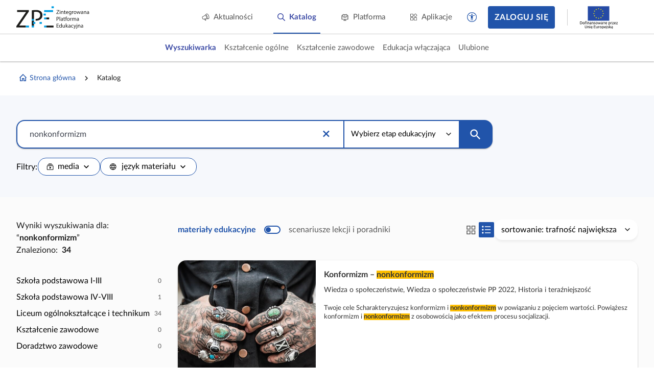

--- FILE ---
content_type: application/javascript
request_url: https://static.zpe.gov.pl/portal/assets/3186/c/6458.js
body_size: 22946
content:
/*! For license information please see 6458.js.LICENSE.txt */
"use strict";(self.webpackChunkcontentplus_io=self.webpackChunkcontentplus_io||[]).push([[6458],{81716:(t,e,i)=>{i.d(e,{Z:()=>c});var n=i(66252);const r=1e3,o=6e4,a=36e5,s=864e5,l="abort",u="progress",h="start",d="visibilitychange";var c=(0,n.aZ)({name:"VueCountdown",props:{autoStart:{type:Boolean,default:!0},emitEvents:{type:Boolean,default:!0},interval:{type:Number,default:1e3,validator:t=>t>=0},now:{type:Function,default:()=>Date.now()},tag:{type:String,default:"span"},time:{type:Number,default:0,validator:t=>t>=0},transform:{type:Function,default:t=>t}},emits:[l,"end",u,h],data:()=>({counting:!1,endTime:0,totalMilliseconds:0,requestId:0,autoPauseOnHide:!1}),computed:{days(){return Math.floor(this.totalMilliseconds/s)},hours(){return Math.floor(this.totalMilliseconds%s/a)},minutes(){return Math.floor(this.totalMilliseconds%a/o)},seconds(){return Math.floor(this.totalMilliseconds%o/r)},milliseconds(){return Math.floor(this.totalMilliseconds%r)},totalDays(){return this.days},totalHours(){return Math.floor(this.totalMilliseconds/a)},totalMinutes(){return Math.floor(this.totalMilliseconds/o)},totalSeconds(){return Math.floor(this.totalMilliseconds/r)}},watch:{$props:{deep:!0,immediate:!0,handler(){this.totalMilliseconds=this.time,this.endTime=this.now()+this.time,this.autoStart&&this.start()}}},mounted(){document.addEventListener(d,this.handleVisibilityChange)},beforeUnmount(){document.removeEventListener(d,this.handleVisibilityChange),this.pause()},methods:{start(){this.counting||(this.counting=!0,this.autoStart||(this.totalMilliseconds=this.time,this.endTime=this.now()+this.time),this.emitEvents&&this.$emit(h),"visible"===document.visibilityState&&this.continue())},continue(){if(!this.counting)return;const t=Math.min(this.totalMilliseconds,this.interval);if(t>0){let e,i;const n=r=>{e||(e=r),i||(i=r);const o=r-e;o>=t||o+(r-i)/2>=t?this.progress():this.requestId=requestAnimationFrame(n),i=r};this.requestId=requestAnimationFrame(n)}else this.end()},pause(){cancelAnimationFrame(this.requestId),this.requestId=0},progress(){this.counting&&(this.update(),this.emitEvents&&this.totalMilliseconds>0&&this.$emit(u,{days:this.days,hours:this.hours,minutes:this.minutes,seconds:this.seconds,milliseconds:this.milliseconds,totalDays:this.totalDays,totalHours:this.totalHours,totalMinutes:this.totalMinutes,totalSeconds:this.totalSeconds,totalMilliseconds:this.totalMilliseconds}),this.continue())},abort(){this.counting&&(this.pause(),this.counting=!1,this.emitEvents&&this.$emit(l))},end(){this.counting&&(this.pause(),this.totalMilliseconds=0,this.counting=!1,this.emitEvents&&this.$emit("end"))},update(){this.counting&&(this.totalMilliseconds=Math.max(0,this.endTime-this.now()))},restart(){this.pause(),this.totalMilliseconds=this.time,this.endTime=this.now()+this.time,this.counting=!1,this.start()},handleVisibilityChange(){switch(document.visibilityState){case"visible":0===this.requestId&&this.autoPauseOnHide&&(this.update(),this.continue()),this.autoPauseOnHide=!1;break;case"hidden":this.requestId>0&&(this.autoPauseOnHide=!0,this.pause())}}},render(){return(0,n.h)(this.tag,this.$slots.default?[this.$slots.default(this.transform({days:this.days,hours:this.hours,minutes:this.minutes,seconds:this.seconds,milliseconds:this.milliseconds,totalDays:this.totalDays,totalHours:this.totalHours,totalMinutes:this.totalMinutes,totalSeconds:this.totalSeconds,totalMilliseconds:this.totalMilliseconds}))]:void 0)}})},45386:(t,e,i)=>{i.d(e,{Z:()=>n});const n={name:"CpQueryDataProviderSettler",data:()=>({settledDataProvider:null}),provide(){return{dataProviderSettled:t=>{this.settledDataProvider=t,this.onDataProviderSettled()},onDataProviderReset:()=>{this.onDataProviderReset()}}},methods:{onDataProviderSettled(){},onDataProviderReset(){}}}},69657:(t,e,i)=>{i.d(e,{Z:()=>d});var n=i(66252),r=i(3577),o=i(49963);const a={key:0,class:"form-switcher_label","aria-hidden":"true"},s=["aria-checked"],l={class:"sr-only"},u=(0,n._)("div",{class:"form-switcher_thumb"},null,-1);const h={name:"FormSwitcher",emits:["update:modelValue","updateValueAfterAnim"],props:{mode:{type:String,default:"tumbler"},modelValue:{type:Boolean,default:!1},label:{type:String,default:""},showOptions:{type:Boolean,default:!0},disabledOption:{type:String,default:"OFF"},enabledOption:{type:String,default:"ON"},contentClass:{}},data:()=>({checked:!1}),mounted(){this.checked=this.modelValue},watch:{modelValue(){this.checked=this.modelValue}},methods:{setStatus(t){this.checked!==t&&(this.checked=t,this.$emit("update:modelValue",this.checked),this.triggerAfterAnim())},toggle(){this.checked=!this.checked,this.$emit("update:modelValue",this.checked),this.triggerAfterAnim()},triggerAfterAnim(){setTimeout((()=>{this.$emit("updateValueAfterAnim",this.checked)}),175)}}};const d=(0,i(83744).Z)(h,[["render",function(t,e,i,h,d,c){return(0,n.wg)(),(0,n.iD)("div",{class:(0,r.C_)(["form-switcher",[i.mode,{checked:d.checked}]])},[i.label?((0,n.wg)(),(0,n.iD)("div",a,(0,r.zw)(i.label),1)):(0,n.kq)("",!0),(0,n._)("div",{class:(0,r.C_)(["form-switcher_content",i.contentClass])},[i.showOptions?((0,n.wg)(),(0,n.iD)("span",{key:0,class:(0,r.C_)(["form-switcher_disable-text",{active:!d.checked}]),onClick:e[0]||(e[0]=t=>c.setStatus(!1))},(0,r.zw)(i.disabledOption),3)):(0,n.kq)("",!0),(0,n._)("div",{class:"form-switcher_item",tabindex:"0",role:"switch","aria-checked":d.checked,onClick:e[1]||(e[1]=(...t)=>c.toggle&&c.toggle(...t)),onKeypress:e[2]||(e[2]=(0,o.D2)((0,o.iM)(((...t)=>c.toggle&&c.toggle(...t)),["prevent"]),["enter","space"]))},[(0,n._)("div",l,(0,r.zw)(i.label)+" "+(0,r.zw)(t.$t("switcher.label",{defaultMessage:"Przełącznik"})),1),u],40,s),i.showOptions?((0,n.wg)(),(0,n.iD)("span",{key:1,class:(0,r.C_)(["form-switcher_enable-text",{active:d.checked}]),onClick:e[3]||(e[3]=t=>c.setStatus(!0))},(0,r.zw)(i.enabledOption),3)):(0,n.kq)("",!0)],2)],2)}]])},47929:(t,e,i)=>{i.d(e,{ZP:()=>w});var n,r=i(66252),o=i(2262),a=function(){return a=Object.assign||function(t){for(var e,i=1,n=arguments.length;i<n;i++)for(var r in e=arguments[i])Object.prototype.hasOwnProperty.call(e,r)&&(t[r]=e[r]);return t},a.apply(this,arguments)};"function"==typeof SuppressedError&&SuppressedError,function(t){var e=function(){function e(t,i,n,o){if(this.version=t,this.errorCorrectionLevel=i,this.modules=[],this.isFunction=[],t<e.MIN_VERSION||t>e.MAX_VERSION)throw new RangeError("Version value out of range");if(o<-1||o>7)throw new RangeError("Mask value out of range");this.size=4*t+17;for(var a=[],s=0;s<this.size;s++)a.push(!1);for(s=0;s<this.size;s++)this.modules.push(a.slice()),this.isFunction.push(a.slice());this.drawFunctionPatterns();var l=this.addEccAndInterleave(n);if(this.drawCodewords(l),-1==o){var u=1e9;for(s=0;s<8;s++){this.applyMask(s),this.drawFormatBits(s);var h=this.getPenaltyScore();h<u&&(o=s,u=h),this.applyMask(s)}}r(0<=o&&o<=7),this.mask=o,this.applyMask(o),this.drawFormatBits(o),this.isFunction=[]}return e.encodeText=function(i,n){var r=t.QrSegment.makeSegments(i);return e.encodeSegments(r,n)},e.encodeBinary=function(i,n){var r=t.QrSegment.makeBytes(i);return e.encodeSegments([r],n)},e.encodeSegments=function(t,n,a,s,l,u){if(void 0===a&&(a=1),void 0===s&&(s=40),void 0===l&&(l=-1),void 0===u&&(u=!0),!(e.MIN_VERSION<=a&&a<=s&&s<=e.MAX_VERSION)||l<-1||l>7)throw new RangeError("Invalid value");var h,d;for(h=a;;h++){var c=8*e.getNumDataCodewords(h,n),f=o.getTotalBits(t,h);if(f<=c){d=f;break}if(h>=s)throw new RangeError("Data too long")}for(var g=0,m=[e.Ecc.MEDIUM,e.Ecc.QUARTILE,e.Ecc.HIGH];g<m.length;g++){var v=m[g];u&&d<=8*e.getNumDataCodewords(h,v)&&(n=v)}for(var p=[],w=0,y=t;w<y.length;w++){var M=y[w];i(M.mode.modeBits,4,p),i(M.numChars,M.mode.numCharCountBits(h),p);for(var E=0,C=M.getData();E<C.length;E++){var S=C[E];p.push(S)}}r(p.length==d);var R=8*e.getNumDataCodewords(h,n);r(p.length<=R),i(0,Math.min(4,R-p.length),p),i(0,(8-p.length%8)%8,p),r(p.length%8==0);for(var A=236;p.length<R;A^=253)i(A,8,p);for(var N=[];8*N.length<p.length;)N.push(0);return p.forEach((function(t,e){return N[e>>>3]|=t<<7-(7&e)})),new e(h,n,N,l)},e.prototype.getModule=function(t,e){return 0<=t&&t<this.size&&0<=e&&e<this.size&&this.modules[e][t]},e.prototype.getModules=function(){return this.modules},e.prototype.drawFunctionPatterns=function(){for(var t=0;t<this.size;t++)this.setFunctionModule(6,t,t%2==0),this.setFunctionModule(t,6,t%2==0);this.drawFinderPattern(3,3),this.drawFinderPattern(this.size-4,3),this.drawFinderPattern(3,this.size-4);var e=this.getAlignmentPatternPositions(),i=e.length;for(t=0;t<i;t++)for(var n=0;n<i;n++)0==t&&0==n||0==t&&n==i-1||t==i-1&&0==n||this.drawAlignmentPattern(e[t],e[n]);this.drawFormatBits(0),this.drawVersion()},e.prototype.drawFormatBits=function(t){for(var e=this.errorCorrectionLevel.formatBits<<3|t,i=e,o=0;o<10;o++)i=i<<1^1335*(i>>>9);var a=21522^(e<<10|i);r(a>>>15==0);for(o=0;o<=5;o++)this.setFunctionModule(8,o,n(a,o));this.setFunctionModule(8,7,n(a,6)),this.setFunctionModule(8,8,n(a,7)),this.setFunctionModule(7,8,n(a,8));for(o=9;o<15;o++)this.setFunctionModule(14-o,8,n(a,o));for(o=0;o<8;o++)this.setFunctionModule(this.size-1-o,8,n(a,o));for(o=8;o<15;o++)this.setFunctionModule(8,this.size-15+o,n(a,o));this.setFunctionModule(8,this.size-8,!0)},e.prototype.drawVersion=function(){if(!(this.version<7)){for(var t=this.version,e=0;e<12;e++)t=t<<1^7973*(t>>>11);var i=this.version<<12|t;r(i>>>18==0);for(e=0;e<18;e++){var o=n(i,e),a=this.size-11+e%3,s=Math.floor(e/3);this.setFunctionModule(a,s,o),this.setFunctionModule(s,a,o)}}},e.prototype.drawFinderPattern=function(t,e){for(var i=-4;i<=4;i++)for(var n=-4;n<=4;n++){var r=Math.max(Math.abs(n),Math.abs(i)),o=t+n,a=e+i;0<=o&&o<this.size&&0<=a&&a<this.size&&this.setFunctionModule(o,a,2!=r&&4!=r)}},e.prototype.drawAlignmentPattern=function(t,e){for(var i=-2;i<=2;i++)for(var n=-2;n<=2;n++)this.setFunctionModule(t+n,e+i,1!=Math.max(Math.abs(n),Math.abs(i)))},e.prototype.setFunctionModule=function(t,e,i){this.modules[e][t]=i,this.isFunction[e][t]=!0},e.prototype.addEccAndInterleave=function(t){var i=this.version,n=this.errorCorrectionLevel;if(t.length!=e.getNumDataCodewords(i,n))throw new RangeError("Invalid argument");for(var o=e.NUM_ERROR_CORRECTION_BLOCKS[n.ordinal][i],a=e.ECC_CODEWORDS_PER_BLOCK[n.ordinal][i],s=Math.floor(e.getNumRawDataModules(i)/8),l=o-s%o,u=Math.floor(s/o),h=[],d=e.reedSolomonComputeDivisor(a),c=0,f=0;c<o;c++){var g=t.slice(f,f+u-a+(c<l?0:1));f+=g.length;var m=e.reedSolomonComputeRemainder(g,d);c<l&&g.push(0),h.push(g.concat(m))}var v=[],p=function(t){h.forEach((function(e,i){(t!=u-a||i>=l)&&v.push(e[t])}))};for(c=0;c<h[0].length;c++)p(c);return r(v.length==s),v},e.prototype.drawCodewords=function(t){if(t.length!=Math.floor(e.getNumRawDataModules(this.version)/8))throw new RangeError("Invalid argument");for(var i=0,o=this.size-1;o>=1;o-=2){6==o&&(o=5);for(var a=0;a<this.size;a++)for(var s=0;s<2;s++){var l=o-s,u=0==(o+1&2)?this.size-1-a:a;!this.isFunction[u][l]&&i<8*t.length&&(this.modules[u][l]=n(t[i>>>3],7-(7&i)),i++)}}r(i==8*t.length)},e.prototype.applyMask=function(t){if(t<0||t>7)throw new RangeError("Mask value out of range");for(var e=0;e<this.size;e++)for(var i=0;i<this.size;i++){var n=void 0;switch(t){case 0:n=(i+e)%2==0;break;case 1:n=e%2==0;break;case 2:n=i%3==0;break;case 3:n=(i+e)%3==0;break;case 4:n=(Math.floor(i/3)+Math.floor(e/2))%2==0;break;case 5:n=i*e%2+i*e%3==0;break;case 6:n=(i*e%2+i*e%3)%2==0;break;case 7:n=((i+e)%2+i*e%3)%2==0;break;default:throw new Error("Unreachable")}!this.isFunction[e][i]&&n&&(this.modules[e][i]=!this.modules[e][i])}},e.prototype.getPenaltyScore=function(){for(var t=0,i=0;i<this.size;i++){for(var n=!1,o=0,a=[0,0,0,0,0,0,0],s=0;s<this.size;s++)this.modules[i][s]==n?5==++o?t+=e.PENALTY_N1:o>5&&t++:(this.finderPenaltyAddHistory(o,a),n||(t+=this.finderPenaltyCountPatterns(a)*e.PENALTY_N3),n=this.modules[i][s],o=1);t+=this.finderPenaltyTerminateAndCount(n,o,a)*e.PENALTY_N3}for(s=0;s<this.size;s++){n=!1;var l=0;for(a=[0,0,0,0,0,0,0],i=0;i<this.size;i++)this.modules[i][s]==n?5==++l?t+=e.PENALTY_N1:l>5&&t++:(this.finderPenaltyAddHistory(l,a),n||(t+=this.finderPenaltyCountPatterns(a)*e.PENALTY_N3),n=this.modules[i][s],l=1);t+=this.finderPenaltyTerminateAndCount(n,l,a)*e.PENALTY_N3}for(i=0;i<this.size-1;i++)for(s=0;s<this.size-1;s++){var u=this.modules[i][s];u==this.modules[i][s+1]&&u==this.modules[i+1][s]&&u==this.modules[i+1][s+1]&&(t+=e.PENALTY_N2)}for(var h=0,d=0,c=this.modules;d<c.length;d++){h=c[d].reduce((function(t,e){return t+(e?1:0)}),h)}var f=this.size*this.size,g=Math.ceil(Math.abs(20*h-10*f)/f)-1;return r(0<=g&&g<=9),r(0<=(t+=g*e.PENALTY_N4)&&t<=2568888),t},e.prototype.getAlignmentPatternPositions=function(){if(1==this.version)return[];for(var t=Math.floor(this.version/7)+2,e=2*Math.floor((8*this.version+3*t+5)/(4*t-4)),i=[6],n=this.size-7;i.length<t;n-=e)i.splice(1,0,n);return i},e.getNumRawDataModules=function(t){if(t<e.MIN_VERSION||t>e.MAX_VERSION)throw new RangeError("Version number out of range");var i=(16*t+128)*t+64;if(t>=2){var n=Math.floor(t/7)+2;i-=(25*n-10)*n-55,t>=7&&(i-=36)}return r(208<=i&&i<=29648),i},e.getNumDataCodewords=function(t,i){return Math.floor(e.getNumRawDataModules(t)/8)-e.ECC_CODEWORDS_PER_BLOCK[i.ordinal][t]*e.NUM_ERROR_CORRECTION_BLOCKS[i.ordinal][t]},e.reedSolomonComputeDivisor=function(t){if(t<1||t>255)throw new RangeError("Degree out of range");for(var i=[],n=0;n<t-1;n++)i.push(0);i.push(1);var r=1;for(n=0;n<t;n++){for(var o=0;o<i.length;o++)i[o]=e.reedSolomonMultiply(i[o],r),o+1<i.length&&(i[o]^=i[o+1]);r=e.reedSolomonMultiply(r,2)}return i},e.reedSolomonComputeRemainder=function(t,i){for(var n=i.map((function(t){return 0})),r=function(t){var r=t^n.shift();n.push(0),i.forEach((function(t,i){return n[i]^=e.reedSolomonMultiply(t,r)}))},o=0,a=t;o<a.length;o++){r(a[o])}return n},e.reedSolomonMultiply=function(t,e){if(t>>>8!=0||e>>>8!=0)throw new RangeError("Byte out of range");for(var i=0,n=7;n>=0;n--)i=i<<1^285*(i>>>7),i^=(e>>>n&1)*t;return r(i>>>8==0),i},e.prototype.finderPenaltyCountPatterns=function(t){var e=t[1];r(e<=3*this.size);var i=e>0&&t[2]==e&&t[3]==3*e&&t[4]==e&&t[5]==e;return(i&&t[0]>=4*e&&t[6]>=e?1:0)+(i&&t[6]>=4*e&&t[0]>=e?1:0)},e.prototype.finderPenaltyTerminateAndCount=function(t,e,i){return t&&(this.finderPenaltyAddHistory(e,i),e=0),e+=this.size,this.finderPenaltyAddHistory(e,i),this.finderPenaltyCountPatterns(i)},e.prototype.finderPenaltyAddHistory=function(t,e){0==e[0]&&(t+=this.size),e.pop(),e.unshift(t)},e.MIN_VERSION=1,e.MAX_VERSION=40,e.PENALTY_N1=3,e.PENALTY_N2=3,e.PENALTY_N3=40,e.PENALTY_N4=10,e.ECC_CODEWORDS_PER_BLOCK=[[-1,7,10,15,20,26,18,20,24,30,18,20,24,26,30,22,24,28,30,28,28,28,28,30,30,26,28,30,30,30,30,30,30,30,30,30,30,30,30,30,30],[-1,10,16,26,18,24,16,18,22,22,26,30,22,22,24,24,28,28,26,26,26,26,28,28,28,28,28,28,28,28,28,28,28,28,28,28,28,28,28,28,28],[-1,13,22,18,26,18,24,18,22,20,24,28,26,24,20,30,24,28,28,26,30,28,30,30,30,30,28,30,30,30,30,30,30,30,30,30,30,30,30,30,30],[-1,17,28,22,16,22,28,26,26,24,28,24,28,22,24,24,30,28,28,26,28,30,24,30,30,30,30,30,30,30,30,30,30,30,30,30,30,30,30,30,30]],e.NUM_ERROR_CORRECTION_BLOCKS=[[-1,1,1,1,1,1,2,2,2,2,4,4,4,4,4,6,6,6,6,7,8,8,9,9,10,12,12,12,13,14,15,16,17,18,19,19,20,21,22,24,25],[-1,1,1,1,2,2,4,4,4,5,5,5,8,9,9,10,10,11,13,14,16,17,17,18,20,21,23,25,26,28,29,31,33,35,37,38,40,43,45,47,49],[-1,1,1,2,2,4,4,6,6,8,8,8,10,12,16,12,17,16,18,21,20,23,23,25,27,29,34,34,35,38,40,43,45,48,51,53,56,59,62,65,68],[-1,1,1,2,4,4,4,5,6,8,8,11,11,16,16,18,16,19,21,25,25,25,34,30,32,35,37,40,42,45,48,51,54,57,60,63,66,70,74,77,81]],e}();function i(t,e,i){if(e<0||e>31||t>>>e!=0)throw new RangeError("Value out of range");for(var n=e-1;n>=0;n--)i.push(t>>>n&1)}function n(t,e){return 0!=(t>>>e&1)}function r(t){if(!t)throw new Error("Assertion error")}t.QrCode=e;var o=function(){function t(t,e,i){if(this.mode=t,this.numChars=e,this.bitData=i,e<0)throw new RangeError("Invalid argument");this.bitData=i.slice()}return t.makeBytes=function(e){for(var n=[],r=0,o=e;r<o.length;r++){i(o[r],8,n)}return new t(t.Mode.BYTE,e.length,n)},t.makeNumeric=function(e){if(!t.isNumeric(e))throw new RangeError("String contains non-numeric characters");for(var n=[],r=0;r<e.length;){var o=Math.min(e.length-r,3);i(parseInt(e.substring(r,r+o),10),3*o+1,n),r+=o}return new t(t.Mode.NUMERIC,e.length,n)},t.makeAlphanumeric=function(e){if(!t.isAlphanumeric(e))throw new RangeError("String contains unencodable characters in alphanumeric mode");var n,r=[];for(n=0;n+2<=e.length;n+=2){var o=45*t.ALPHANUMERIC_CHARSET.indexOf(e.charAt(n));i(o+=t.ALPHANUMERIC_CHARSET.indexOf(e.charAt(n+1)),11,r)}return n<e.length&&i(t.ALPHANUMERIC_CHARSET.indexOf(e.charAt(n)),6,r),new t(t.Mode.ALPHANUMERIC,e.length,r)},t.makeSegments=function(e){return""==e?[]:t.isNumeric(e)?[t.makeNumeric(e)]:t.isAlphanumeric(e)?[t.makeAlphanumeric(e)]:[t.makeBytes(t.toUtf8ByteArray(e))]},t.makeEci=function(e){var n=[];if(e<0)throw new RangeError("ECI assignment value out of range");if(e<128)i(e,8,n);else if(e<16384)i(2,2,n),i(e,14,n);else{if(!(e<1e6))throw new RangeError("ECI assignment value out of range");i(6,3,n),i(e,21,n)}return new t(t.Mode.ECI,0,n)},t.isNumeric=function(e){return t.NUMERIC_REGEX.test(e)},t.isAlphanumeric=function(e){return t.ALPHANUMERIC_REGEX.test(e)},t.prototype.getData=function(){return this.bitData.slice()},t.getTotalBits=function(t,e){for(var i=0,n=0,r=t;n<r.length;n++){var o=r[n],a=o.mode.numCharCountBits(e);if(o.numChars>=1<<a)return 1/0;i+=4+a+o.bitData.length}return i},t.toUtf8ByteArray=function(t){t=encodeURI(t);for(var e=[],i=0;i<t.length;i++)"%"!=t.charAt(i)?e.push(t.charCodeAt(i)):(e.push(parseInt(t.substring(i+1,i+3),16)),i+=2);return e},t.NUMERIC_REGEX=/^[0-9]*$/,t.ALPHANUMERIC_REGEX=/^[A-Z0-9 $%*+.\/:-]*$/,t.ALPHANUMERIC_CHARSET="0123456789ABCDEFGHIJKLMNOPQRSTUVWXYZ $%*+-./:",t}();t.QrSegment=o}(n||(n={})),function(t){var e,i;e=t.QrCode||(t.QrCode={}),i=function(){function t(t,e){this.ordinal=t,this.formatBits=e}return t.LOW=new t(0,1),t.MEDIUM=new t(1,0),t.QUARTILE=new t(2,3),t.HIGH=new t(3,2),t}(),e.Ecc=i}(n||(n={})),function(t){var e,i;e=t.QrSegment||(t.QrSegment={}),i=function(){function t(t,e){this.modeBits=t,this.numBitsCharCount=e}return t.prototype.numCharCountBits=function(t){return this.numBitsCharCount[Math.floor((t+7)/17)]},t.NUMERIC=new t(1,[10,12,14]),t.ALPHANUMERIC=new t(2,[9,11,13]),t.BYTE=new t(4,[8,16,16]),t.KANJI=new t(8,[8,10,12]),t.ECI=new t(7,[0,0,0]),t}(),e.Mode=i}(n||(n={}));var s=n,l={L:s.QrCode.Ecc.LOW,M:s.QrCode.Ecc.MEDIUM,Q:s.QrCode.Ecc.QUARTILE,H:s.QrCode.Ecc.HIGH},u=function(){try{(new Path2D).addPath(new Path2D)}catch(t){return!1}return!0}();function h(t){return t in l}function d(t,e){void 0===e&&(e=0);var i=[];return t.forEach((function(t,n){var r=null;t.forEach((function(o,a){if(!o&&null!==r)return i.push("M".concat(r+e," ").concat(n+e,"h").concat(a-r,"v1H").concat(r+e,"z")),void(r=null);if(a!==t.length-1)o&&null===r&&(r=a);else{if(!o)return;null===r?i.push("M".concat(a+e,",").concat(n+e," h1v1H").concat(a+e,"z")):i.push("M".concat(r+e,",").concat(n+e," h").concat(a+1-r,"v1H").concat(r+e,"z"))}}))})),i.join("")}function c(t,e,i,n){var r=n.width,o=n.height,a=n.x,s=n.y,l=t.length+2*i,u=Math.floor(.1*e),h=l/e,d=(r||u)*h,c=(o||u)*h,f=null==a?t.length/2-d/2:a*h,g=null==s?t.length/2-c/2:s*h,m=null;if(n.excavate){var v=Math.floor(f),p=Math.floor(g);m={x:v,y:p,w:Math.ceil(d+f-v),h:Math.ceil(c+g-p)}}return{x:f,y:g,h:c,w:d,excavation:m}}function f(t,e){return t.slice().map((function(t,i){return i<e.y||i>=e.y+e.h?t:t.map((function(t,i){return(i<e.x||i>=e.x+e.w)&&t}))}))}var g={value:{type:String,required:!0,default:""},size:{type:Number,default:100},level:{type:String,default:"L",validator:function(t){return h(t)}},background:{type:String,default:"#fff"},foreground:{type:String,default:"#000"},margin:{type:Number,required:!1,default:0},imageSettings:{type:Object,required:!1,default:function(){return{}}},gradient:{type:Boolean,required:!1,default:!1},gradientType:{type:String,required:!1,default:"linear",validator:function(t){return["linear","radial"].indexOf(t)>-1}},gradientStartColor:{type:String,required:!1,default:"#000"},gradientEndColor:{type:String,required:!1,default:"#fff"}},m=a(a({},g),{renderAs:{type:String,required:!1,default:"canvas",validator:function(t){return["canvas","svg"].indexOf(t)>-1}}}),v=(0,r.aZ)({name:"QRCodeSvg",props:g,setup:function(t){var e,i=(0,o.iH)(0),n=(0,o.iH)(""),u=function(){var r=t.value,o=t.level,a=t.margin>>>0,u=h(o)?o:"L",g=s.QrCode.encodeText(r,l[u]).getModules();if(i.value=g.length+2*a,t.imageSettings.src){var m=c(g,t.size,a,t.imageSettings);e={x:m.x+a,y:m.y+a,width:m.w,height:m.h},m.excavation&&(g=f(g,m.excavation))}n.value=d(g,a)},g=function(){if(!t.gradient)return null;var e="linear"===t.gradientType?{x1:"0%",y1:"0%",x2:"100%",y2:"100%"}:{cx:"50%",cy:"50%",r:"50%",fx:"50%",fy:"50%"};return(0,r.h)("linear"===t.gradientType?"linearGradient":"radialGradient",a({id:"qr-gradient"},e),[(0,r.h)("stop",{offset:"0%",style:{stopColor:t.gradientStartColor}}),(0,r.h)("stop",{offset:"100%",style:{stopColor:t.gradientEndColor}})])};return u(),(0,r.ic)(u),function(){return(0,r.h)("svg",{width:t.size,height:t.size,"shape-rendering":"crispEdges",xmlns:"http://www.w3.org/2000/svg",viewBox:"0 0 ".concat(i.value," ").concat(i.value)},[(0,r.h)("defs",{},[g()]),(0,r.h)("rect",{width:"100%",height:"100%",fill:t.background}),(0,r.h)("path",{fill:t.gradient?"url(#qr-gradient)":t.foreground,d:n.value}),t.imageSettings.src&&(0,r.h)("image",a({href:t.imageSettings.src},e))])}}}),p=(0,r.aZ)({name:"QRCodeCanvas",props:g,setup:function(t,e){var i=(0,o.iH)(null),n=(0,o.iH)(null),g=function(){var e=t.value,r=t.level,o=t.size,a=t.margin,g=t.background,m=t.foreground,v=t.gradient,p=t.gradientType,w=t.gradientStartColor,y=t.gradientEndColor,M=a>>>0,E=h(r)?r:"L",C=i.value;if(C){var S=C.getContext("2d");if(S){var R=s.QrCode.encodeText(e,l[E]).getModules(),A=R.length+2*M,N=n.value,P={x:0,y:0,width:0,height:0},b=t.imageSettings.src&&null!=N&&0!==N.naturalWidth&&0!==N.naturalHeight;if(b){var k=c(R,t.size,M,t.imageSettings);P={x:k.x+M,y:k.y+M,width:k.w,height:k.h},k.excavation&&(R=f(R,k.excavation))}var _=window.devicePixelRatio||1,I=o/A*_;if(C.height=C.width=o*_,S.scale(I,I),S.fillStyle=g,S.fillRect(0,0,A,A),v){var O=void 0;(O="linear"===p?S.createLinearGradient(0,0,A,A):S.createRadialGradient(A/2,A/2,0,A/2,A/2,A/2)).addColorStop(0,w),O.addColorStop(1,y),S.fillStyle=O}else S.fillStyle=m;u?S.fill(new Path2D(d(R,M))):R.forEach((function(t,e){t.forEach((function(t,i){t&&S.fillRect(i+M,e+M,1,1)}))})),b&&S.drawImage(N,P.x,P.y,P.width,P.height)}}};(0,r.bv)(g),(0,r.ic)(g);var m=e.attrs.style;return function(){return(0,r.h)(r.HY,[(0,r.h)("canvas",a(a({},e.attrs),{ref:i,style:a(a({},m),{width:"".concat(t.size,"px"),height:"".concat(t.size,"px")})})),t.imageSettings.src&&(0,r.h)("img",{ref:n,src:t.imageSettings.src,style:{display:"none"},onLoad:g})])}}}),w=(0,r.aZ)({name:"Qrcode",render:function(){var t=this.$props,e=t.renderAs,i=t.value,n=t.size,o=t.margin,a=t.level,s=t.background,l=t.foreground,u=t.imageSettings,h=t.gradient,d=t.gradientType,c=t.gradientStartColor,f=t.gradientEndColor;return(0,r.h)("svg"===e?v:p,{value:i,size:n,margin:o,level:a,background:s,foreground:l,imageSettings:u,gradient:h,gradientType:d,gradientStartColor:c,gradientEndColor:f})},props:m})}}]);